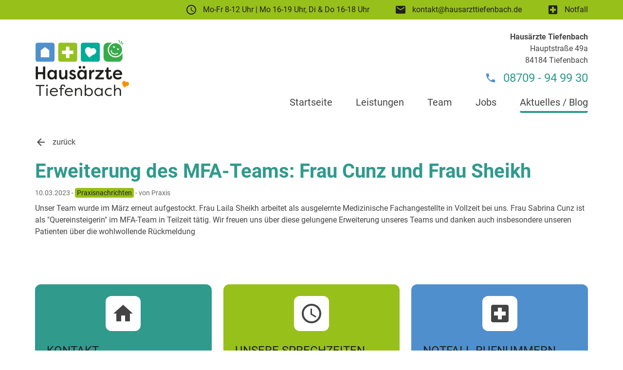

--- FILE ---
content_type: text/html; charset=UTF-8
request_url: https://www.hausaerzte-tiefenbach.de/aktuelles/13008
body_size: 9780
content:
<!DOCTYPE html>
<html lang="de" dir="ltr" itemscope itemtype="http://schema.org/Organization" prefix="og:http://ogp.me/ns#">
<head>
	<title>Aktuelles / Blog &middot; Hausärzte Tiefenbach</title>
	<meta name="description" content="">
	<meta name="keywords" content="">

	<base href="/">

	<meta charset="utf-8">
	<meta name="copyright" content="Hausärzte Tiefenbach">
	<meta name="content-language" content="de">
	<meta name="robots" content="all">
	<meta name="viewport" content="width=device-width, initial-scale=1.0">

	<meta name="google-site-verification" content="">
	<link rel="shortcut icon" type="image/x-icon" href="/favicon/favicon.ico">
	<link rel="apple-touch-icon" sizes="57x57" href="/favicon/apple-touch-icon-57x57.png">
	<link rel="apple-touch-icon" sizes="60x60" href="/favicon/apple-touch-icon-60x60.png">
	<link rel="apple-touch-icon" sizes="72x72" href="/favicon/apple-touch-icon-72x72.png">
	<link rel="apple-touch-icon" sizes="76x76" href="/favicon/apple-touch-icon-76x76.png">
	<link rel="apple-touch-icon" sizes="114x114" href="/favicon/apple-touch-icon-114x114.png">
	<link rel="apple-touch-icon" sizes="120x120" href="/favicon/apple-touch-icon-120x120.png">
	<link rel="apple-touch-icon" sizes="144x144" href="/favicon/apple-touch-icon-144x144.png">
	<link rel="apple-touch-icon" sizes="152x152" href="/favicon/apple-touch-icon-152x152.png">
	<link rel="apple-touch-icon" sizes="180x180" href="/favicon/apple-touch-icon-180x180.png">
	<link rel="icon" type="image/png" sizes="192x192" href="/favicon/android-chrome-192x192.png">
	<link rel="icon" type="image/png" sizes="32x32" href="/favicon/favicon-32x32.png">
	<link rel="icon" type="image/png" sizes="96x96" href="/favicon/favicon-96x96.png">
	<link rel="icon" type="image/png" sizes="16x16" href="/favicon/favicon-16x16.png">
	<link rel="manifest" href="/favicon/site.webmanifest">
	<meta name="msapplication-TileImage" content="/favicon/mstile-144x144.png">
	<meta name="msapplication-TileColor" content="#ffffff">
	<meta name="theme-color" content="#ffffff">

	<meta name="revisit-after" content="1 day">
	<meta name="cache-control" content="max-age=3600">
	<meta property="og:locale" content="de_DE">
	<meta property='og:type' content='website'>
	<meta property='og:url' content='https://www.hausaerzte-tiefenbach.de/aktuelles/13008'>
	<meta property='og:title' content='Aktuelles / Blog &middot; Hausärzte Tiefenbach'>
	<meta property='og:description' content=''>
	<meta property="og:image" content="https://www.hausaerzte-tiefenbach.de/img/logo/logo.png">

	<link rel="stylesheet" type="text/css" href="/css/website/main.css?r=45433">
	<link rel="stylesheet" type="text/css" href="/css/pages/aktuelles.css?r=45433">
	<script>if(top!=self) top.location = self.location;</script>
		<script defer type="text/javascript" src="/js/external/jquery.js" id="jQueryScript"></script>
	<script defer type="text/javascript" src="/js/external/mhLightbox.js"></script>
	<script defer type="text/javascript" src="/js/external/flatpickr.js?r=45433"></script>	<script defer type="text/javascript" src="/js/external/flatpickr_de.js?r=45433"></script>	<script defer type="text/javascript" src="/js/website/scripts.js?r=?r=45433"></script>
	<script defer type="text/javascript" src="/js/pages/aktuelles.js?r=45433" id="pageScript"></script>
	</head>
<body>

	<div id="progressBar"></div>

	<header>
		<div class="inner-small">
			<div class="header-item">
				<a href="#oeffnungszeiten">
					<i class="material-icons inline">schedule</i>
					Mo-Fr 8-12 Uhr | Mo 16-19 Uhr, Di & Do 16-18 Uhr
				</a>
			</div>
			<div class="header-item">
				<a href="mailto:kontakt@hausarzttiefenbach.de">
					<i class="material-icons inline">email</i>
					kontakt@hausarzttiefenbach.de
				</a>
			</div>
			<div class="header-item">
				<a href="#notfall">
					<i class="material-icons inline">local_hospital</i>
					Notfall
				</a>
			</div>
		</div>
	</header>

	<main>
		<div id="subheader">
			<div class="inner-small">
				<div id="logoContact">
					<div id="logo">
						<a href="./">
							<picture>
								<source srcset="/img/logo/logo.png" media="(prefers-color-scheme: dark)">
								<img src="/img/logo/logo.png" alt="Das Logo, bestehend aus den vier Säulen (Icons) und dem Schriftzug Hausärzte Tiefenbach.">
							</picture>
						</a>
					</div>
					<div id="contact" class="text-right">
						<address>
							<strong>Hausärzte Tiefenbach</strong><br>
							Hauptstraße 49a<br>
							84184 Tiefenbach
						</address>
						<a href="tel:08709949930" id="phone-number"><i class="material-icons inline">phone</i> 08709 - 94 99 30</a>
					</div>
				</div>
				<nav>
					<ul>
						<li>
							<a href="./">Startseite</a>
						</li>
						<li>
							<a href="./leistungen">Leistungen</a>
						</li>
						<li>
							<a href="./team">Team</a>
						</li>
						<li>
							<a href="./jobs">Jobs</a>
						</li>
						<li class="active">
							<a href="./aktuelles">Aktuelles / Blog</a>
						</li>
					</ul>
				</nav>
			</div>
		</div>
		
		<article>
			<section id="aktuelles">
	<div class="inner-small">
									
																																																																																																																																																																																																		<a href="./aktuelles"><i class="material-icons inline">arrow_back</i> zurück</a>
			<br><br>
			<div class="aktuelles">
										<div class="aktuelles-text">
							<h1>Erweiterung des MFA-Teams: Frau Cunz und Frau Sheikh</h1>
							<div class="aktuelles-ts">10.03.2023 - <span class='kategorie'>Praxisnachrichten</span> - von Praxis</div>

							<p>Unser Team wurde im März erneut aufgestockt. Frau Laila Sheikh arbeitet als ausgelernte Medizinische Fachangestellte in Vollzeit bei uns. Frau Sabrina Cunz ist als "Quereinsteigerin" im MFA-Team in Teilzeit tätig. Wir freuen uns über diese gelungene Erweiterung unseres Teams und danken auch insbesondere unseren Patienten über die wohlwollende Rückmeldung</p>						</div>
							</div>
																																													</div>
</section>
<section id="subfooter">
	<div class="inner-small">
		<div class="grid" cols="4-4-4">
			<div class="subfooter-item bg-teal" id="oeffnungszeiten">
				<div class="subfooter-icon"><i class="material-icons single inline">home</i></div>
				<div class="subfooter-text">
					<h3>Kontakt</h3>
					<p><strong>Hausärzte Tiefenbach</strong></p>
					<p>Hauptstraße 49a<br>
					84184 Tiefenbach</p>
					<div class="subfooter-text-grid stg-75-1">
						<div>Telefon:</div>
						<div><a href="tel:+498709949930">+49 (0) 8709 / 94 99 30</a></div>

						<div>Fax:</div>
						<div>+49 (0) 8709 / 94 99 330</div>

						<div>E-Mail:</div>
						<div><a href="mailto:kontakt@hausarzttiefenbach.de">kontakt@hausarzttiefenbach.de</a></div>
					</div>
					<br>
					<div class="grid grid-center social-link-container" cols="6-6">
						<div>
							<a class='social-link no-highlight' href="https://www.facebook.com/HATiefenbach" target="_blank" rel="noopener noreferrer">
								<img src="/img/icon/social/facebook.svg" alt="Logo von Facebook" title="Besuchen Sie unsere Facebook Seite">
							</a>
						</div>
						<div>
							<a class='social-link no-highlight' href="https://www.instagram.com/hausaerztetiefenbach/" target="_blank" rel="noopener noreferrer">
								<img src="/img/icon/social/instagram.svg" alt="Logo von Instagram" title="Besuchen Sie unsere Instagram Seite">
							</a>
						</div>
					</div>
					<br>
					<div class="text-center">
						<a href="https://clickdoc.de/cd-de/institution/Tiefenbach/Haus%C3%A4rzte-Tiefenbach/834b0707-4e08-4cec-8583-8ae1f1e7b2ad" target="_blank" class="no-highlight">
							<img src="/img/content/click-doc-termin-buchen.png" alt="Termin buchen" width="150" height="150" style="display:inline">
						</a>
					</div>
				</div>
			</div>
			<div class="subfooter-item bg-green">
				<div class="subfooter-icon"><i class="material-icons single inline">schedule</i></div>
				<div class="subfooter-text">
					<h3>Unsere Sprechzeiten</h3>
					<p><strong>Montag</strong><br>
					08:00 bis 12:00 Uhr | 16:00 bis 19:00 Uhr</p>
					<p><strong>Dienstag</strong><br>
					08:00 bis 12:00 Uhr | 16:00 bis 18:00 Uhr</p>
					<p><strong>Mittwoch</strong><br>
					08:00 bis 12:00 Uhr</p>
					<p><strong>Donnerstag</strong><br>
					08:00 bis 12:00 Uhr | 16:00 bis 18:00 Uhr</p>
					<p><strong>Freitag</strong><br>
					08:00 bis 12:00 Uhr</p>
					<hr>
					<p><i>Weitere Termine sind nach Vereinbarung möglich.</i></p>
				</div>
			</div>
			<div class="subfooter-item bg-blue" id="notfall">
				<div class="subfooter-icon"><i class="material-icons single inline">local_hospital</i></div>
				<div class="subfooter-text">
					<h3>Notfall-Rufnummern</h3>
					<div class="subfooter-text-grid stg-1-100">
						<div>Rettungsdienst, Notarzt</div>
						<div>112</div>

						<div>Feuerwehr</div>
						<div>112</div>

						<div>Polizei</div>
						<div>110</div>

						<div>Ärztl. Bereitschaftsdienst</div>
						<div>116 117</div>

						<div>Giftnotruf</div>
						<div>089 / 192 40</div>

						<div>Apotheken-Notdienst</div>
						<div><a href="https://www.aponet.de/apotheke/notdienstsuche" target="_blank">Webseite</a></div>
					</div>
				</div>
			</div>
		</div>
	</div>
</section>		</article>
		<footer>
			<div class="inner-small text-right">
				<a href="./impressum">Impressum</a>&emsp;|&emsp;<a href="./datenschutz">Datenschutz</a>
			</div>
		</footer>
	</main>

			
	<div id="scrollTop" class="shadow2 shadow2-hover">
		<i class="material-icons inline single">keyboard_arrow_up</i>
	</div>
		
</body>
</html>

--- FILE ---
content_type: text/css
request_url: https://www.hausaerzte-tiefenbach.de/css/website/main.css?r=45433
body_size: 7615
content:
@charset "utf-8";@import '../external/mhLightbox.css';@import '../external/mhCookie.css';@import '../external/flatpickr.css';@font-face{font-family:'Roboto';font-style:normal;font-weight:300;src:url('/fonts/roboto/roboto-v20-latin-300.eot');src:local(''),url('/fonts/roboto/roboto-v20-latin-300.eot?#iefix') format('embedded-opentype'),url('/fonts/roboto/roboto-v20-latin-300.woff2') format('woff2'),url('/fonts/roboto/roboto-v20-latin-300.woff') format('woff'),url('/fonts/roboto/roboto-v20-latin-300.ttf') format('truetype'),url('/fonts/roboto/roboto-v20-latin-300.svg#Roboto') format('svg')}@font-face{font-family:'Roboto';font-style:italic;font-weight:300;src:url('/fonts/roboto/roboto-v20-latin-300italic.eot');src:local(''),url('/fonts/roboto/roboto-v20-latin-300italic.eot?#iefix') format('embedded-opentype'),url('/fonts/roboto/roboto-v20-latin-300italic.woff2') format('woff2'),url('/fonts/roboto/roboto-v20-latin-300italic.woff') format('woff'),url('/fonts/roboto/roboto-v20-latin-300italic.ttf') format('truetype'),url('/fonts/roboto/roboto-v20-latin-300italic.svg#Roboto') format('svg')}@font-face{font-family:'Roboto';font-style:normal;font-weight:400;src:url('/fonts/roboto/roboto-v20-latin-regular.eot');src:local(''),url('/fonts/roboto/roboto-v20-latin-regular.eot?#iefix') format('embedded-opentype'),url('/fonts/roboto/roboto-v20-latin-regular.woff2') format('woff2'),url('/fonts/roboto/roboto-v20-latin-regular.woff') format('woff'),url('/fonts/roboto/roboto-v20-latin-regular.ttf') format('truetype'),url('/fonts/roboto/roboto-v20-latin-regular.svg#Roboto') format('svg')}@font-face{font-family:'Roboto';font-style:italic;font-weight:400;src:url('/fonts/roboto/roboto-v20-latin-italic.eot');src:local(''),url('/fonts/roboto/roboto-v20-latin-italic.eot?#iefix') format('embedded-opentype'),url('/fonts/roboto/roboto-v20-latin-italic.woff2') format('woff2'),url('/fonts/roboto/roboto-v20-latin-italic.woff') format('woff'),url('/fonts/roboto/roboto-v20-latin-italic.ttf') format('truetype'),url('/fonts/roboto/roboto-v20-latin-italic.svg#Roboto') format('svg')}@font-face{font-family:'Roboto';font-style:normal;font-weight:700;src:url('/fonts/roboto/roboto-v20-latin-700.eot');src:local(''),url('/fonts/roboto/roboto-v20-latin-700.eot?#iefix') format('embedded-opentype'),url('/fonts/roboto/roboto-v20-latin-700.woff2') format('woff2'),url('/fonts/roboto/roboto-v20-latin-700.woff') format('woff'),url('/fonts/roboto/roboto-v20-latin-700.ttf') format('truetype'),url('/fonts/roboto/roboto-v20-latin-700.svg#Roboto') format('svg')}@font-face{font-family:'Roboto';font-style:italic;font-weight:700;src:url('/fonts/roboto/roboto-v20-latin-700italic.eot');src:local(''),url('/fonts/roboto/roboto-v20-latin-700italic.eot?#iefix') format('embedded-opentype'),url('/fonts/roboto/roboto-v20-latin-700italic.woff2') format('woff2'),url('/fonts/roboto/roboto-v20-latin-700italic.woff') format('woff'),url('/fonts/roboto/roboto-v20-latin-700italic.ttf') format('truetype'),url('/fonts/roboto/roboto-v20-latin-700italic.svg#Roboto') format('svg')}@font-face{font-family:'Material Icons';font-style:normal;font-weight:400;font-display:auto;src:url('/fonts/material-icons/MaterialIcons-Regular.woff2') format('woff2')}@font-face{font-family:'Material Icons Outlined';font-style:normal;font-weight:400;font-display:auto;src:url('/fonts/material-icons/MaterialIcons-Outlined.woff2') format('woff2')}@font-face{font-family:'Material Icons Round';font-style:normal;font-weight:400;font-display:auto;src:url('/fonts/material-icons/MaterialIcons-Round.woff2') format('woff2')}@font-face{font-family:'Material Icons Sharp';font-style:normal;font-weight:400;font-display:auto;src:url('/fonts/material-icons/MaterialIcons-Sharp.woff2') format('woff2')}@font-face{font-family:'Material Icons Two Tone';font-style:normal;font-weight:400;font-display:auto;src:url('/fonts/material-icons/MaterialIcons-TwoTone.woff2') format('woff2')}.grid{display:grid;grid-gap:24px;grid-template-columns:repeat(12, 1fr)}.grid.grid-center div{-ms-align-self:center;align-self:center}.grid[cols="12"]{grid-template-columns:repeat(1, 1fr)}.grid[cols="6-6"]{grid-template-columns:repeat(1, 1fr)}.grid[cols="4-4-4"]{grid-template-columns:repeat(1, 1fr)}.grid[cols="3-3-3-3"]{grid-template-columns:repeat(1, 1fr)}.grid[cols="2-2-2-2-2-2"]{grid-template-columns:repeat(1, 1fr)}.grid[cols="1-1-1-1-1-1-1-1-1-1-1-1"]{grid-template-columns:repeat(1, 1fr)}.grid[cols="10-2"],.grid[cols="2-10"],.grid[cols="9-3"],.grid[cols="3-9"],.grid[cols="8-4"],.grid[cols="4-8"],.grid[cols="7-5"],.grid[cols="5-7"]{grid-gap:24px 0}.grid[cols="10-2"]>div:nth-child(1),.grid[cols="2-10"]>div:nth-child(2){grid-column:span 12}.grid[cols="10-2"]>div:nth-child(2),.grid[cols="2-10"]>div:nth-child(1){grid-column:span 12}.grid[cols="9-3"]>div:nth-child(1),.grid[cols="3-9"]>div:nth-child(2){grid-column:span 12}.grid[cols="9-3"]>div:nth-child(2),.grid[cols="3-9"]>div:nth-child(1){grid-column:span 12}.grid[cols="8-4"]>div:nth-child(1),.grid[cols="4-8"]>div:nth-child(2){grid-column:span 12}.grid[cols="8-4"]>div:nth-child(2),.grid[cols="4-8"]>div:nth-child(1){grid-column:span 12}.grid[cols="7-5"]>div:nth-child(1),.grid[cols="5-7"]>div:nth-child(2){grid-column:span 12}.grid[cols="7-5"]>div:nth-child(2),.grid[cols="5-7"]>div:nth-child(1){grid-column:span 12}@media (min-width: 600px){.grid[cols="4-4-4"]{grid-template-columns:repeat(2, 1fr)}.grid[cols="3-3-3-3"]{grid-template-columns:repeat(2, 1fr)}.grid[cols="2-2-2-2-2-2"]{grid-template-columns:repeat(2, 1fr)}.grid[cols="1-1-1-1-1-1-1-1-1-1-1-1"]{grid-template-columns:repeat(2, 1fr)}.grid[cols="10-2"],.grid[cols="2-10"],.grid[cols="9-3"],.grid[cols="3-9"],.grid[cols="8-4"],.grid[cols="4-8"],.grid[cols="7-5"],.grid[cols="5-7"]{grid-gap:24px}.grid[cols="10-2"]>div:nth-child(1),.grid[cols="2-10"]>div:nth-child(2){grid-column:span 6}.grid[cols="10-2"]>div:nth-child(2),.grid[cols="2-10"]>div:nth-child(1){grid-column:span 6}.grid[cols="9-3"]>div:nth-child(1),.grid[cols="3-9"]>div:nth-child(2){grid-column:span 6}.grid[cols="9-3"]>div:nth-child(2),.grid[cols="3-9"]>div:nth-child(1){grid-column:span 6}.grid[cols="8-4"]>div:nth-child(1),.grid[cols="4-8"]>div:nth-child(2){grid-column:span 6}.grid[cols="8-4"]>div:nth-child(2),.grid[cols="4-8"]>div:nth-child(1){grid-column:span 6}.grid[cols="7-5"]>div:nth-child(1),.grid[cols="5-7"]>div:nth-child(2){grid-column:span 6}.grid[cols="7-5"]>div:nth-child(2),.grid[cols="5-7"]>div:nth-child(1){grid-column:span 6}}@media (min-width: 900px){.grid[cols="6-6"]{grid-template-columns:repeat(2, 1fr)}.grid[cols="4-4-4"]{grid-template-columns:repeat(3, 1fr)}.grid[cols="3-3-3-3"]{grid-template-columns:repeat(4, 1fr)}.grid[cols="2-2-2-2-2-2"]{grid-template-columns:repeat(3, 1fr)}.grid[cols="1-1-1-1-1-1-1-1-1-1-1-1"]{grid-template-columns:repeat(3, 1fr)}.grid[cols="10-2"]>div:nth-child(1),.grid[cols="2-10"]>div:nth-child(2){grid-column:span 10}.grid[cols="10-2"]>div:nth-child(2),.grid[cols="2-10"]>div:nth-child(1){grid-column:span 2}.grid[cols="9-3"]>div:nth-child(1),.grid[cols="3-9"]>div:nth-child(2){grid-column:span 9}.grid[cols="9-3"]>div:nth-child(2),.grid[cols="3-9"]>div:nth-child(1){grid-column:span 3}.grid[cols="8-4"]>div:nth-child(1),.grid[cols="4-8"]>div:nth-child(2){grid-column:span 8}.grid[cols="8-4"]>div:nth-child(2),.grid[cols="4-8"]>div:nth-child(1){grid-column:span 4}.grid[cols="7-5"]>div:nth-child(1),.grid[cols="5-7"]>div:nth-child(2){grid-column:span 7}.grid[cols="7-5"]>div:nth-child(2),.grid[cols="5-7"]>div:nth-child(1){grid-column:span 5}}@media (min-width: 1280px){.grid[cols="2-2-2-2-2-2"]{grid-template-columns:repeat(6, 1fr)}.grid[cols="1-1-1-1-1-1-1-1-1-1-1-1"]{grid-template-columns:repeat(6, 1fr)}}@media (min-width: 1800px){.grid[cols="1-1-1-1-1-1-1-1-1-1-1-1"]{grid-template-columns:repeat(12, 1fr)}}*{margin:0;padding:0;outline:none;resize:none;box-sizing:border-box;font-family:'Roboto',arial,sans-serif}html{width:100%;height:100%;font-size:100%;scroll-behavior:smooth}body{margin:auto;max-width:2560px;font-size:1rem;line-height:1.5rem;background-color:#fff;color:#444}body.darkmode{background-color:#292929;color:#ddd}main,nav,section,header,footer,aside{display:block}section{margin:12px 0}h1,h2,h3,h4{margin:24px 0 12px 0;color:#309A8C}h1:first-child,h2:first-child,h3:first-child,h4:first-child{margin-top:0}h1{font-size:2.5rem;line-height:3rem;font-weight:bold}h2{font-size:2rem;line-height:2.5rem;font-weight:bold}h3{font-size:1.5rem;line-height:2rem;font-weight:bold}h4{font-size:1rem;line-height:1.25rem;font-weight:bold}blockquote{margin:12px 0;padding:12px;background-color:#ddd}blockquote::before{content:'format_quote';margin-right:12px;float:left;font-family:'Material Icons';font-weight:normal;font-style:normal;font-size:24px;line-height:1;text-transform:none;letter-spacing:normal;word-wrap:normal;white-space:nowrap;direction:ltr;-webkit-font-smoothing:antialiased;text-rendering:optimizeLegibility;-moz-osx-font-smoothing:grayscale;font-feature-settings:'liga'}blockquote *{float:right;width:calc(100% - 36px)}blockquote::after{content:'';display:block;height:0;clear:both}p{margin:12px 0}p:first-child{margin-top:0}p:last-child{margin-bottom:0}p::after{content:'';display:block;height:0;clear:both}p a:not(.no-highlight){padding:2px 4px;color:#212121;background-color:#4F8FCD;border-radius:4px}a{text-decoration:none;color:#444}a:not(.no-highlight)[target='_blank']::before{content:'launch';margin-right:4px;font-family:'Material Icons';font-weight:normal;font-style:normal;font-size:1rem;vertical-align:top;text-transform:none;letter-spacing:normal;word-wrap:normal;white-space:nowrap;direction:ltr;-webkit-font-smoothing:antialiased;text-rendering:optimizeLegibility;-moz-osx-font-smoothing:grayscale;font-feature-settings:'liga'}a[href$='.pdf']::before{content:'picture_as_pdf' !important;margin-right:4px;font-family:'Material Icons';font-weight:normal;font-style:normal;font-size:1rem;vertical-align:top;text-transform:none;letter-spacing:normal;word-wrap:normal;white-space:nowrap;direction:ltr;-webkit-font-smoothing:antialiased;text-rendering:optimizeLegibility;-moz-osx-font-smoothing:grayscale;font-feature-settings:'liga';color:#a00}a img{display:block}ul,ol{margin:12px 0;padding-left:24px}ul:first-child,ol:first-child{margin-top:0}ul:last-child,ol:last-child{margin-bottom:0}ul ul,ol ul,ul ol,ol ol{margin:0}ul li,ol li{margin-bottom:4px}img{max-width:100%;height:auto}img[align='left']{margin-right:12px}img[align='right']{margin-left:12px}hr{margin:24px 0;height:1px;border:none;color:#444;background-color:#444}table{width:100%}table th{padding:12px;text-align:left}table td{padding:12px;word-break:break-all}form::after{content:'';display:block;height:0;clear:both}form label{display:block;margin-bottom:24px}form label input,form label textarea,form label select{padding:8px 12px;width:100%;border:1px solid #444;background-color:#fff;border-radius:4px}form label textarea{resize:vertical;min-height:72px}form label input[type='radio'],form label input[type='checkbox']{width:auto}form label [size]{width:auto}form label [required]{border-right:5px solid #444}form label [disabled]{background-color:#efefef}form hr{margin-bottom:16px;height:0;background-color:transparent;border-top:1px dashed #444}.inner{margin:auto;padding-left:24px;padding-right:24px;max-width:1280px}.inner-small{margin:auto;padding-left:24px;padding-right:24px;max-width:calc(1280px - 96px)}@media (min-width: 900px){.inner{padding-left:0;padding-right:0}}.popup{display:none;position:fixed;top:0;left:0;width:100%;height:100%;background-color:rgba(200,200,200,0.65);z-index:99}.darkmode .popup{background-color:rgba(50,50,50,0.65)}.popup.error{animation:wiggle .3s ease}.popup .popupBox{position:relative;top:50%;transform:translateY(-50%);margin:auto;padding:24px;width:calc(100% - 48px);max-width:800px;min-height:60px;max-height:calc(100% - 64px);background-color:#fff;border-radius:4px}.popup .popupBox.scroll{padding:0}.popup .popupBox .popupBoxClose{position:absolute;top:-16px;right:-16px;transform:translte(-50%, -50%);padding:4px;width:32px;height:32px;background-color:#fff;border-radius:50%;cursor:pointer;z-index:100}.darkmode .popup .popupBox .popupBoxClose{background-color:#191919}.popup .popupBox .popupBoxScroll{padding:24px;max-height:calc(100vh - 64px);overflow:auto;background:linear-gradient(#ffffff 33%, rgba(255,255,255,0)),linear-gradient(rgba(255,255,255,0), #ffffff 66%) 0 100%,radial-gradient(farthest-side at 50% 0, rgba(68,68,68,0.5), rgba(0,0,0,0)),radial-gradient(farthest-side at 50% 100%, rgba(68,68,68,0.5), rgba(0,0,0,0)) 0 100%;background-color:#ffffff;background-repeat:no-repeat;background-attachment:local, local, local, scroll;background-size:100% 32px, 100% 32px, 100% 12px, 100% 12px;border-radius:4px;border:4px solid #ffffff;border-top-color:#97C01A;border-right-color:#4F8FCD;border-bottom-color:#309A8C;border-left-color:#37ab49}.darkmode .popup .popupBox .popupBoxScroll{background:linear-gradient(#292929 33%, rgba(255,255,255,0)),linear-gradient(rgba(255,255,255,0), #292929 66%) 0 100%,radial-gradient(farthest-side at 50% 0, rgba(68,68,68,0.5), rgba(0,0,0,0)),radial-gradient(farthest-side at 50% 100%, rgba(68,68,68,0.5), rgba(0,0,0,0)) 0 100%;background-color:#292929}.popup .popupBox input[type="text"],.popup .popupBox select,.popup .popupBox textarea{background-color:transparent}@keyframes wiggle{0%{transform:rotateZ(2deg)}50%{transform:rotateZ(-2deg)}100%{transform:rotateZ(2deg)}}.table{overflow-y:hidden;overflow-x:auto}.table .table-row::after{content:"";display:block;height:0;clear:both}.table .table-row .table-cell{float:left;padding:8px 12px;width:100%;min-width:150px}.table .table-row .table-cell label{margin:0}.table .table-row .table-cell .btn{margin-top:2px;vertical-align:unset;font-size:1rem}.table .table-row .table-head{font-weight:bold}.table .table-row[cols="2"]{min-width:calc(150px * 2)}.table .table-row[cols="2"] .table-cell{width:calc(100% / 2)}.table .table-row[cols="3"]{min-width:calc(150px * 3)}.table .table-row[cols="3"] .table-cell{width:calc(100% / 3)}.table .table-row[cols="4"]{min-width:calc(150px * 4)}.table .table-row[cols="4"] .table-cell{width:calc(100% / 4)}.table .table-row[cols="5"]{min-width:calc(150px * 5)}.table .table-row[cols="5"] .table-cell{width:calc(100% / 5)}.table .table-row[cols="6"]{min-width:calc(150px * 6)}.table .table-row[cols="6"] .table-cell{width:calc(100% / 6)}.table .table-row[cols="7"]{min-width:calc(150px * 7)}.table .table-row[cols="7"] .table-cell{width:calc(100% / 7)}.table .table-row[cols="8"]{min-width:calc(150px * 8)}.table .table-row[cols="8"] .table-cell{width:calc(100% / 8)}.table .table-row[cols="9"]{min-width:calc(150px * 9)}.table .table-row[cols="9"] .table-cell{width:calc(100% / 9)}.table .table-row[cols="10"]{min-width:calc(150px * 10)}.table .table-row[cols="10"] .table-cell{width:calc(100% / 10)}.error{display:block;margin-bottom:12px;padding:12px;width:100%;color:#a00}.error a{color:#000;text-decoration:none;font-weight:bold}.error-bg{display:block;margin-bottom:12px;padding:12px;width:100%;color:#fff;background-color:#a00;border-radius:4px}.error-bg a{color:#000;text-decoration:none;font-weight:bold}.error-bg i.material-icons,.error-bg span{vertical-align:middle}.success{display:block;margin-bottom:12px;padding:12px;width:100%;color:#080}.success a{color:#000;text-decoration:none;font-weight:bold}.success-bg{display:block;margin-bottom:12px;padding:12px;width:100%;color:#fff;background-color:#080;border-radius:4px}.success-bg a{color:#000;text-decoration:none;font-weight:bold}.success-bg i.material-icons,.success-bg span{vertical-align:middle}.info{display:block;margin-bottom:12px;padding:12px;width:100%;color:#fff}.info a{color:#000;text-decoration:none;font-weight:bold}.info-bg{display:block;margin-bottom:12px;padding:12px;width:100%;color:#fff;background-color:#4F8FCD;border-radius:4px}.info-bg a{color:#000;text-decoration:none;font-weight:bold}.info-bg i.material-icons,.info-bg span{vertical-align:middle}.shadow{box-shadow:0 1px 3px rgba(0,0,0,0.12),0 1px 2px rgba(0,0,0,0.24)}.shadow-hover:hover{box-shadow:0 3px 6px rgba(0,0,0,0.16),0 3px 6px rgba(0,0,0,0.23);transition:box-shadow .25s ease-in-out}.shadow2{box-shadow:0 3px 6px rgba(0,0,0,0.16),0 3px 6px rgba(0,0,0,0.23)}.shadow2-hover:hover{box-shadow:0 10px 20px rgba(0,0,0,0.19),0 6px 6px rgba(0,0,0,0.23);transition:box-shadow .25s ease-in-out}.divider{margin:auto;padding-left:24px;padding-right:24px;max-width:1280px;margin:24px auto;padding:0;height:2px;background-color:#97C01A}.btns{align-items:center}.btn{display:inline-block;padding:0 12px;height:32px;line-height:32px;vertical-align:middle;text-align:center;text-decoration:none;letter-spacing:.5px;border:none;border-radius:4px;color:#212121;cursor:pointer;background-color:#4F8FCD;appearance:none;-webkit-tap-highlight-color:transparent;transition:background-color .2s ease-out}.btn.btn-big{display:block;padding:12px 24px;height:auto;text-transform:uppercase;font-size:1.25rem;line-height:1.5rem}.btn.transparent{background-color:transparent}.btn.red{background-color:#a00}.btn.auto{padding:0;height:auto;line-height:unset}.btn.right{float:right;margin:0}.btn.positionLeft{position:absolute;top:4px;left:4px;padding:0}.btn.positionRight{position:absolute;top:4px;right:4px;padding:0}.text-left{text-align:left}.text-center{text-align:center}.text-right{text-align:right}.text-justify{text-align:justify}.color-red{color:#8a1002}.material-icons{font-family:'Material Icons';font-weight:normal;font-style:normal;font-size:1.5rem;text-transform:none;letter-spacing:normal;word-wrap:normal;white-space:nowrap;direction:ltr;-webkit-font-smoothing:antialiased;text-rendering:optimizeLegibility;-moz-osx-font-smoothing:grayscale;font-feature-settings:'liga';float:left;margin-right:8px;transition:all .25s ease-in-out}.material-icons.outlined{font-family:'Material Icons Outlined'}.material-icons.round{font-family:'Material Icons Round'}.material-icons.sharp{font-family:'Material Icons Sharp'}.material-icons.two-tone{font-family:'Material Icons Two Tone'}.material-icons.right{float:right;margin-left:8px;margin-right:unset}.material-icons.inline{float:none;display:inline-block;vertical-align:bottom}.material-icons.single{margin-right:0}.material-icons.dark{color:#444}.material-icons.red{color:#a00}.material-icons.green{color:#080}.material-icons.s16{font-size:1rem}.material-icons.s32{font-size:2rem}.material-icons.s48{font-size:3rem}.material-icons.s64{font-size:4rem}.slider{margin-top:12px;padding:0;width:100%;border-radius:12px;overflow:hidden}.slider img{display:block}.social-link-container{align-items:center;justify-items:center}.social-link-container>div{display:inline}.social-link img{width:48px;height:48px}#progressBar{position:fixed;top:0;left:0;width:0;height:4px;background-color:#444;z-index:9999}#scrollTop{display:none;position:fixed;bottom:96px;right:24px;padding:8px;border-radius:50%;background-color:#fff;color:#444;cursor:pointer}.darkmode #scrollTop{background-color:#97C01A}header{height:40px;line-height:40px;background-color:#97C01A;color:#212121;overflow:hidden;text-align:right}header::after{content:"";display:block;height:0;clear:both}header a{color:#212121}header .header-item{display:inline-block;margin-left:48px}header .header-item:first-child{margin-left:0}header .header-item a{font-size:0}header .header-item a .material-icons{vertical-align:inherit}@media (min-width: 900px){header .header-item a{font-size:1rem}header .header-item a .material-icons{vertical-align:bottom}}main #subheader .inner-small::after{content:"";display:block;height:0;clear:both}main #subheader .inner-small #logoContact::after{content:"";display:block;height:0;clear:both}main #subheader .inner-small #logoContact #logo{padding:24px 0 12px 0;font-size:0;line-height:0;text-align:center}@media (min-width:480px){main #subheader .inner-small #logoContact #logo{padding:40px 0 24px 0;float:left}}main #subheader .inner-small #logoContact #logo a{display:block}main #subheader .inner-small #logoContact #logo a img{display:inline;max-height:120px}@media (min-width:480px){main #subheader .inner-small #logoContact #contact{float:right;padding-top:24px}}main #subheader .inner-small #logoContact #contact address{display:none;font-style:normal}@media (min-width:480px){main #subheader .inner-small #logoContact #contact address{display:block}}main #subheader .inner-small #logoContact #contact #phone-number{margin-top:12px;display:block;color:#309A8C;font-size:1.5rem;line-height:1.5rem;text-align:center}main #subheader .inner-small #logoContact #contact #phone-number .material-icons{color:#4F8FCD}.darkmode main #subheader .inner-small #logoContact #contact #phone-number .material-icons{color:#97C01A}main #subheader .inner-small nav{margin:24px auto 0 auto;width:fit-content}@media (min-width: 900px){main #subheader .inner-small nav{float:right;margin-top:-32px}}main #subheader .inner-small nav ul{margin:0;padding:0;list-style-type:none;font-size:0;line-height:0}main #subheader .inner-small nav ul li{display:block;margin:0 24px;font-size:1rem}@media (min-width:640px){main #subheader .inner-small nav ul li{display:inline-block}}main #subheader .inner-small nav ul li:last-child{margin-right:0}main #subheader .inner-small nav ul li a{display:block;padding:8px 12px;font-size:1.25rem;line-height:1.25rem;border-bottom:4px solid transparent;border-radius:4px}@media (min-width:640px){main #subheader .inner-small nav ul li a{padding:8px 0}}main #subheader .inner-small nav ul li a:hover{border-bottom-color:#309A8C}.darkmode main #subheader .inner-small nav ul li a{color:#ddd}main #subheader .inner-small nav ul li.active a{border-bottom-color:#309A8C}main article section{position:relative;margin:0;padding:48px 0}main article section h2 a{color:#309A8C !important}main footer{padding:12px 0;background-color:#4F8FCD;color:#212121}main footer a{color:#212121}@media print{body{font-size:.75rem;line-height:1.25rem}h1{font-size:2.5rem;line-height:3rem}h2{font-size:2rem;line-height:2.5rem}h3{font-size:1.5rem;line-height:2rem}h4{font-size:1.125rem;line-height:1.5rem}}.flatpickrClear::before{content:'zurücksetzen'}.flatpickrClear{padding:4px 8px;background-color:#fff;cursor:pointer}.flatpickrClear:hover{background-color:#efefef}.flatpickr-calendar{border-radius:4px;background:transparent !important;box-shadow:0 3px 13px rgba(0,0,0,0.08) !important}.flatpickr-calendar.hasTime .flatpickr-innerContainer{border-bottom:0 !important}.flatpickr-calendar.arrowTop::before{border-bottom-color:rgba(72,72,72,0.2) !important}.flatpickr-calendar.arrowTop::after{border-bottom-color:#4F8FCD !important}.flatpickr-calendar.arrowBottom::before{border-top-color:rgba(72,72,72,0.2) !important}.flatpickr-calendar.arrowBottom::after{border-top-color:#4F8FCD !important}.flatpickr-months .flatpickr-month{background:#4F8FCD !important;color:#fff !important;fill:#fff !important;border-radius:4px 4px 0 0}.flatpickr-months .flatpickr-prev-month,.flatpickr-months .flatpickr-next-month{color:#fff !important;fill:#fff !important}.flatpickr-months .flatpickr-prev-month:hover,.flatpickr-months .flatpickr-next-month:hover{color:#bbb !important}.numInputWrapper span{border:1px solid rgba(72,72,72,0.15) !important}.numInputWrapper span.arrowUp::after{border-left:4px solid transparent !important;border-right:4px solid transparent !important;border-bottom:4px solid rgba(72,72,72,0.6) !important}.numInputWrapper span.arrowDown::after{border-left:4px solid transparent !important;border-right:4px solid transparent !important;border-top:4px solid rgba(72,72,72,0.6) !important}.numInputWrapper span svg path{fill:rgba(255,255,255,0.5) !important}.flatpickr-current-month .numInputWrapper span.arrowUp::after{border-bottom-color:#fff !important}.flatpickr-current-month .numInputWrapper span.arrowDown::after{border-top-color:#fff !important}.flatpickr-current-month input.cur-year[disabled],.flatpickr-current-month input.cur-year[disabled]:hover{color:rgba(255,255,255,0.5) !important}.flatpickr-current-month .flatpickr-monthDropdown-months{background:#4F8FCD !important}.flatpickr-current-month .flatpickr-monthDropdown-months .flatpickr-monthDropdown-month{background-color:#4F8FCD !important}.flatpickr-weekdays{background:#4F8FCD !important}span.flatpickr-weekday{background:#4F8FCD !important;color:#4F8FCD !important}.flatpickr-days{border-left:1px solid transparent !important;border-right:1px solid transparent !important}.dayContainer+.dayContainer{box-shadow:-1px 0 0 rgba(72,72,72,0.2) !important}.flatpickr-day{color:#484848 !important;border-radius:50%}.flatpickr-day.inRange,.flatpickr-day.prevMonthDay.inRange,.flatpickr-day.nextMonthDay.inRange,.flatpickr-day.today.inRange,.flatpickr-day.prevMonthDay.today.inRange,.flatpickr-day.nextMonthDay.today.inRange,.flatpickr-day:hover,.flatpickr-day.prevMonthDay:hover,.flatpickr-day.nextMonthDay:hover,.flatpickr-day:focus,.flatpickr-day.prevMonthDay:focus,.flatpickr-day.nextMonthDay:focus{background:#efefef !important;border-color:#efefef !important}.flatpickr-day.today{border-color:#bbb !important}.flatpickr-day.today:hover,.flatpickr-day.today:focus{border-color:#bbb !important;background:#bbb !important;color:#fff !important}.flatpickr-day.selected,.flatpickr-day.startRange,.flatpickr-day.endRange,.flatpickr-day.selected.inRange,.flatpickr-day.startRange.inRange,.flatpickr-day.endRange.inRange,.flatpickr-day.selected:focus,.flatpickr-day.startRange:focus,.flatpickr-day.endRange:focus,.flatpickr-day.selected:hover,.flatpickr-day.startRange:hover,.flatpickr-day.endRange:hover,.flatpickr-day.selected.prevMonthDay,.flatpickr-day.startRange.prevMonthDay,.flatpickr-day.endRange.prevMonthDay,.flatpickr-day.selected.nextMonthDay,.flatpickr-day.startRange.nextMonthDay,.flatpickr-day.endRange.nextMonthDay{background:#4F8FCD !important;color:#fff !important;border-color:#4F8FCD !important}.flatpickr-day.selected.startRange+.endRange:not(:nth-child(7n+1)),.flatpickr-day.startRange.startRange+.endRange:not(:nth-child(7n+1)),.flatpickr-day.endRange.startRange+.endRange:not(:nth-child(7n+1)){box-shadow:-8px 0 0 #4F8FCD !important}.flatpickr-day.inRange{box-shadow:-8px 0 0 #efefef,8px 0 0 #efefef !important}.flatpickr-day.flatpickr-disabled,.flatpickr-day.flatpickr-disabled:hover,.flatpickr-day.prevMonthDay,.flatpickr-day.nextMonthDay,.flatpickr-day.notAllowed,.flatpickr-day.notAllowed.prevMonthDay,.flatpickr-day.notAllowed.nextMonthDay{color:rgba(72,72,72,0.3) !important}.flatpickr-day.flatpickr-disabled,.flatpickr-day.flatpickr-disabled:hover{color:rgba(72,72,72,0.1) !important}.flatpickr-day.week.selected{box-shadow:-4px 0 0 #4F8FCD,4px 0 0 #4F8FCD !important}.flatpickr-weekwrapper .flatpickr-weeks{border-left:1px solid rgba(72,72,72,0.2) !important}.flatpickr-weekwrapper span.flatpickr-day,.flatpickr-weekwrapper span.flatpickr-day:hover{color:rgba(72,72,72,0.3) !important}.flatpickr-innerContainer{background:#fff !important;border-bottom:0 !important}.flatpickr-time{background:#fff !important;border-radius:0;border:none !important}.flatpickr-time .numInputWrapper span.arrowUp:after{border-bottom-color:#484848 !important}.flatpickr-time .numInputWrapper span.arrowDown:after{border-top-color:#484848 !important}.flatpickr-time input{color:#484848 !important}.flatpickr-time .flatpickr-time-separator,.flatpickr-time .flatpickr-am-pm{color:#484848 !important}.flatpickr-time input:hover,.flatpickr-time .flatpickr-am-pm:hover,.flatpickr-time input:focus,.flatpickr-time .flatpickr-am-pm:focus{background:#efefef !important}
/*# sourceMappingURL=[data-uri] */

--- FILE ---
content_type: text/css
request_url: https://www.hausaerzte-tiefenbach.de/css/pages/aktuelles.css?r=45433
body_size: 82
content:
@import url('_subfooter.css');

select {
	padding: 8px 12px;
	width: 100%;
	border-radius: 4px;
}
.darkmode select {
	color-scheme: dark;
}
.filter {
	padding: 24px;
	border-radius: 12px;
	background-color: #eee;
}
.darkmode .filter {
	background-color: #191919;
}
.filter h3 {
	color: #1F6158;
}
.darkmode .filter h3 {
	color: #51C8B8;
}
#aktuelles .grid {
	gap: 48px;
}
.aktuelles {
	position: relative;
	height: fit-content;
}
.aktuelles .aktuelles-headline {
	margin-bottom: 4px;
	color: #1F6158;
	font-size: 1.25rem;
	line-height: 1.5rem;
}
.darkmode .aktuelles .aktuelles-headline {
	color: #51C8B8;
}
.aktuelles .aktuelles-ts {
	margin-top: 8px;
	margin-bottom: 12px;
	color: #666;
	font-size: 0.875rem;
	line-height: 1rem;
}
.darkmode .aktuelles .aktuelles-ts {
	color: #bbb;
}
.aktuelles .aktuelles-ts .kategorie {
	padding: 2px 4px;
	border-radius: 4px;
	background-color: #97C01A;
	color: #212121;
}

--- FILE ---
content_type: text/css
request_url: https://www.hausaerzte-tiefenbach.de/css/external/mhLightbox.css
body_size: 5951
content:
/*! mhLightbox v3.7 | (c) Michael Hochstetter | https://gitlab.com/michihochstetter/mhLightbox/raw/master/LICENSE !*/
a[mhlightbox]{position:relative;min-width:32px;min-height:32px;text-decoration:underline;outline:0;cursor:zoom-in;overflow:hidden}a:not([href^=http]):not([href^="#"])[mhlightbox]:after{content:"+";position:absolute;bottom:0;right:0;width:32px;height:32px;line-height:32px;font-size:24px;background-color:#000;background-color:rgba(0,0,0,.5);color:#fff;text-align:center;z-index:1}#mhLightbox_container{display:none;position:fixed;top:0;left:0;width:100%;height:100%;background-color:#000;background-color:rgba(0,0,0,.75);cursor:zoom-out;z-index:90000;box-sizing:border-box;transition:unset!important}#mhLightbox_container *{box-sizing:border-box;font-family:sans-serif}#mhLightbox_wrapper{position:relative;position:absolute;top:50%;left:50%;-webkit-transform:translate(-50%,calc(-50% - 50px));-moz-transform:translate(-50%,calc(-50% - 50px));-o-transform:translate(-50%,calc(-50% - 50px));-ms-transform:translate(-50%,calc(-50% - 50px));transform:translate(-50%,calc(-50% - 50px));display:flex;justify-content:center;align-items:center;min-width:175px;max-width:calc(100% - 16px);min-height:175px;max-height:calc(100% - 16px);background-color:#000;box-shadow:0 3px 6px rgba(0,0,0,.16),0 3px 6px rgba(0,0,0,.23);text-align:center;cursor:default;overflow:hidden;-webkit-transition:width .3s,height .3s;-moz-transition:width .3s,height .3s;-o-transition:width .3s,height .3s;transition:width .3s,height .3s;z-index:90002}#mhLightbox_wrapper.single{-webkit-transform:translate(-50%,-50%);-moz-transform:translate(-50%,-50%);-o-transform:translate(-50%,-50%);-ms-transform:translate(-50%,-50%);transform:translate(-50%,-50%)}#mhLightbox_object{width:100%;height:100%;z-index:90003;transition:unset!important}#mhLightbox_object.dragable{cursor:move}iframe#mhLightbox_object{background-color:#000}#mhLightbox_close{position:absolute;top:8px;right:8px;width:32px;height:32px;background-color:#000;background-color:rgba(0,0,0,.75);background-image:url([data-uri]);background-size:75%;background-repeat:no-repeat;background-position:center;border-radius:50%;box-shadow:0 0 6px rgba(255,255,255,.16),0 0 6px rgba(255,255,255,.23);cursor:pointer;z-index:90004}#mhLightbox_img_edit{display:none;position:absolute;top:50%;left:0;transform:translateY(-50%);width:32px;height:64px;background-color:#000;background-color:rgba(0,0,0,.75);border-radius:0 4px 4px 0;box-shadow:0 0 6px rgba(255,255,255,.16),0 0 6px rgba(255,255,255,.23);cursor:pointer;z-index:90004}#mhLightbox_wrapper:hover #mhLightbox_img_edit:not(.hidden){display:block!important}#mhLightbox_img_edit #mhLightbox_img_edit_flip,#mhLightbox_img_edit #mhLightbox_img_edit_rotate{width:32px;height:32px;background-size:75%;background-repeat:no-repeat;background-position:center}#mhLightbox_img_edit #mhLightbox_img_edit_rotate{background-image:url([data-uri])}#mhLightbox_img_edit #mhLightbox_img_edit_flip{background-image:url([data-uri])}#mhLightbox_zoom{display:none;position:absolute;top:50%;right:0;transform:translateY(-50%);width:32px;height:64px;background-color:#000;background-color:rgba(0,0,0,.75);border-radius:4px 0 0 4px;box-shadow:0 0 6px rgba(255,255,255,.16),0 0 6px rgba(255,255,255,.23);z-index:90004;cursor:pointer}#mhLightbox_wrapper:hover #mhLightbox_zoom:not(.hidden){display:block!important}#mhLightbox_zoom #mhLightbox_zoom_icon_minus,#mhLightbox_zoom #mhLightbox_zoom_icon_plus{width:32px;height:32px;background-size:75%;background-repeat:no-repeat;background-position:center}#mhLightbox_zoom #mhLightbox_zoom_icon_minus.disabled,#mhLightbox_zoom #mhLightbox_zoom_icon_plus.disabled{opacity:.5;cursor:default}#mhLightbox_zoom #mhLightbox_zoom_icon_plus{background-image:url([data-uri])}#mhLightbox_zoom #mhLightbox_zoom_icon_minus{background-image:url([data-uri])}#mhLightbox_panel{display:none;position:relative;position:absolute;bottom:12px;left:50%;-webkit-transform:translateX(-50%);-moz-transform:translateX(-50%);-o-transform:translateX(-50%);-ms-transform:translateX(-50%);transform:translateX(-50%);padding:0 24px;min-width:178px;max-width:94%;min-height:40px;background-color:#000;background-color:rgba(0,0,0,.75);border-radius:24px;box-shadow:0 0 6px rgba(255,255,255,.16),0 0 6px rgba(255,255,255,.23);overflow:hidden;z-index:90004}#mhLightbox_wrapper:hover #mhLightbox_panel{display:block!important}#mhLightbox_panel:after{content:"";display:block;height:0;visibility:hidden;clear:both}#mhLightbox_object_subtitle{float:left;max-width:calc(100% - 130px);line-height:40px;text-align:left;color:#fff;font-size:14px;overflow:hidden;white-space:nowrap;text-overflow:ellipsis}#mhLightbox_object_subtitle a:before{content:"&raquo; "}#mhLightbox_object_subtitle a{color:#fff;text-decoration:underline}#mhLightbox_object_controls{float:right;width:130px}#mhLightbox_object_controls:after{content:"";display:block;height:0;visibility:hidden;clear:both}#mhLightbox_object_count{float:left;width:50px;height:40px;line-height:40px;text-align:center;color:#fff;font-size:14px;overflow:hidden;white-space:nowrap;text-overflow:ellipsis}#mhLightbox_next,#mhLightbox_prev{float:left;width:40px;height:40px;cursor:pointer}#mhLightbox_next.disabled,#mhLightbox_prev.disabled{opacity:.25}#mhLightbox_next_icon,#mhLightbox_prev_icon{width:100%;height:100%;background-size:100%;background-repeat:no-repeat;background-position:center}#mhLightbox_prev_icon{background-image:url([data-uri])}#mhLightbox_next_icon{background-image:url([data-uri])}#mhLightbox_wrapper_gallery{position:absolute;bottom:0;left:0;padding:0 8px 8px 8px;width:100%;height:100px;line-height:100%;overflow-x:scroll;overflow-y:hidden;white-space:nowrap;z-index:90001}#mhLightbox_wrapper_gallery img{display:inline-block;margin-right:12px;height:100%;cursor:pointer;border:1px solid transparent}#mhLightbox_wrapper_gallery img:last-child{margin-right:0}#mhLightbox_wrapper_gallery img.active,#mhLightbox_wrapper_gallery img:hover{border:1px solid #fff}#mhLightbox_wrapper_gallery img.active{transform:scale(.75);opacity:.75}@media all and (max-width:800px){#mhLightbox_wrapper:not(.single){-webkit-transform:translate(-50%,calc(-50% - 45px));-moz-transform:translate(-50%,calc(-50% - 45px));-o-transform:translate(-50%,calc(-50% - 45px));-ms-transform:translate(-50%,calc(-50% - 45px));transform:translate(-50%,calc(-50% - 45px))}#mhLightbox_wrapper_gallery{height:90px}}@media all and (max-width:500px){#mhLightbox_wrapper:not(.single){-webkit-transform:translate(-50%,calc(-50% - 37.5px));-moz-transform:translate(-50%,calc(-50% - 37.5px));-o-transform:translate(-50%,calc(-50% - 37.5px));-ms-transform:translate(-50%,calc(-50% - 37.5px));transform:translate(-50%,calc(-50% - 37.5px))}#mhLightbox_wrapper_gallery{height:75px}}

--- FILE ---
content_type: text/css
request_url: https://www.hausaerzte-tiefenbach.de/css/external/mhCookie.css
body_size: 440
content:
/*! mhCookie v1.0 | (c) Michael Hochstetter !*/
#mhCookie_toggle {
	display: none;
	position: fixed;
	bottom: 24px;
	right: 24px;
	width: 48px;
	height: 48px;
	line-height: 48px;
	border-radius: 50%;
	background-color: rgba(0, 0, 0, 0.9);
	color: #fff;
	font-size: 22px;
	text-align: center;
	cursor: pointer;
	transition: unset;
	z-index: 999999998;
	box-sizing: border-box;
}
#mhCookie_container {
	display: none;
	position: fixed;
	bottom: 0;
	right: 0;
	padding: 24px;
	width: 100%;
	max-width: 300px;
	max-height: 100%;
	background-color: rgba(0, 0, 0, 0.9);
	color: #fff;
	transition: unset;
	z-index: 999999999;
	box-sizing: border-box;
	overflow-x: hidden;
	overflow-y: auto;
}
#mhCookie_container * {
	font-family: arial, sans-serif !important;
	transition: unset;
	box-sizing: border-box;
	text-decoration: none;
}
#mhCookie_container:after {
	content: '';
	display: block;
	height: 0;
	clear: both;
}
#mhCookie_text {
	line-height: 20px;
	font-size: 14px;
}
#mhCookie_text h1 {
	margin: 0 0 16px 0;
	font-size: 24px;
	color: #fff;
	text-align: center;
	text-shadow: unset;
}
#mhCookie_text p {
	margin-bottom: 16px;
	color: #fff;
	text-align: justify;
}
#mhCookie_text a {
	color: #ccc;
}
#mhCookie_link {
	margin-top: 24px;
}
#mhCookie_link a {
	display: block;
	margin-bottom: 8px;
	padding: 8px 12px;
	background-color: #333;
	color: #fff;
	font-size: 14px;
	text-align: center;
	border: 2px solid #333;
	border-radius: 4px;
}
#mhCookie_link a:last-of-type {
	margin-bottom: 0px;
}
#mhCookie_link a.active {
	border: 2px solid #fff;
}
#mhCookie_link #mhCookie_link_choose_list {
	display: none;
}
#mhCookie_link #mhCookie_link_choose_list ul {
	padding: 12px 12px 0 12px;
	list-style-type: none;
}
#mhCookie_link #mhCookie_link_choose_list ul li {
	padding: 8px 0;
	list-style-type: none;
}
#mhCookie_link #mhCookie_link_choose_list ul li::before {
	display: none;
}
#mhCookie_link
	#mhCookie_link_choose_list
	ul
	.mhCookie_link_choose_list_item_cbx {
	margin-right: 8px;
}

.mhCookie_error {
	padding: 24px;
	line-height: 32px;
	background-color: #ddd;
	font-size: 14px;
	text-align: center;
}
.mhCookie_btn {
	padding: 4px 12px;
	border-radius: 4px;
	background-color: #444;
	color: #fff;
	text-decoration: none;
}

rm#mhCookie_datenschutz {
	display: block;
	margin: 12px 0 24px 0;
}
rm#mhCookie_datenschutz #mhCookie_datenschutz_toggle {
	display: block;
	padding: 8px 16px;
	border: none;
	background-color: #333;
	color: #fff;
	font-size: 14px;
	text-align: center;
	cursor: pointer;
	outline: none;
	border-radius: 4px;
}


--- FILE ---
content_type: text/css
request_url: https://www.hausaerzte-tiefenbach.de/css/pages/_subfooter.css
body_size: 181
content:
#subfooter::after {
	content: "";
	position: absolute;
	bottom: 24px;
	left: 0;
	display: block;
	width: 100%;
	height: 100px;
	background-color: #eee;
	z-index: -1;
}
.darkmode #subfooter::after {
	background-color: #444;
}
#subfooter .subfooter-item {
	padding: 24px;
	background-color: #444;
	border-radius: 12px;
}
#subfooter .subfooter-item.bg-teal {
	background-color: #309A8C;
}
#subfooter .subfooter-item.bg-green {
	background-color: #97C01A;
}
#subfooter .subfooter-item.bg-blue {
	background-color: #4F8FCD;
}
#subfooter .subfooter-item .subfooter-icon {
	margin: 0 auto;
	padding: 12px;
	width: fit-content;
	border-radius: 12px;
	background-color: #fff;
}
.darkmode #subfooter .subfooter-item .subfooter-icon {
	background-color: #444;
}
#subfooter .subfooter-item .subfooter-icon .material-icons {
	font-size: 3rem;
	line-height: 3rem;
}
#subfooter .subfooter-item .subfooter-text {
	margin-top: 24px;
	color: #212121;
}
#subfooter .subfooter-item .subfooter-text h3 {
	color: #212121;
	font-weight: normal;
	text-transform: uppercase;
}
#subfooter .subfooter-item .subfooter-text a {
	background-color: transparent;
	color: #212121;
}
#subfooter .subfooter-item .subfooter-text hr {
	margin: 0;
	height: 1px;
	background-color: #212121;
	border: none;
}
#subfooter .subfooter-item .subfooter-text .subfooter-text-grid {
	display: grid;
	gap: 12px;
}
#subfooter .subfooter-item .subfooter-text .subfooter-text-grid.stg-75-1 {
	grid-template-columns: 75px 1fr;
}
#subfooter .subfooter-item .subfooter-text .subfooter-text-grid.stg-1-100 {
	grid-template-columns: 1fr 100px;
}

--- FILE ---
content_type: text/javascript
request_url: https://www.hausaerzte-tiefenbach.de/js/external/mhLightbox.js
body_size: 27220
content:
/*! mhLightbox v3.7 | (c) Michael Hochstetter | https://gitlab.com/michihochstetter/mhLightbox/raw/master/LICENSE !*/
"undefined"==typeof jQuery&&("function"!=typeof $?(console.warn("This Website needs a jQuery Library for mhLightbox to work."),jQuery=function(){}):jQuery=$),function(t){t.mhLightbox=function(A){var e=t.extend({selector:"[mhlightbox]",imageTypes:"jpg|jpeg|gif|png|svg|webp",imageMaxWidth:null,imageMaxHeight:null,imageEditActions:!1,padding:"80px",inlineCSS:"",initCallback:function(t){},moveCallback:function(t){}},A||{}),i=t(e.selector),o=!1,h={},n="",a="_default",l=new RegExp("\\.("+e.imageTypes+")(?:\\?.*)?$","i"),m=t(window).width(),c=t(window).height(),r=e.padding,b={rotation:0,flip:1,zoomLevel:1,mouseDragX:0,mouseDragY:0};function g(){if(h={},i=t(e.selector),i.length>0){var A=0;i.each(function(i,o){var n=t(o),m=n.attr("href");if(""!==(m=void 0!==m&&""!==m?m:"")){var c=n.attr("mhlightbox");c=void 0!==c&&""!==c?c:a;var r=n.attr("title");r=void 0!==r&&""!==r?r:"";var b="",g=null;if(null!==m.match(l)){b="image",g={};var d=n.find("img")[0];if(void 0!==d){var p=d.src;g.src=void 0!==p&&""!==p?p:"";var s=d.alt;g.alt=void 0!==s&&""!==s?s:"";var u=d.title;g.title=void 0!==u&&""!==u?u:r,g.maxWidth=e.imageMaxWidth,g.maxHeight=e.imageMaxHeight}}else if(null!==m.match(/www\.youtube/)){b="video";var x=m.slice(m.length-11);m="https://www.youtube-nocookie.com/embed/"+x+"?rel=0&showinfo=0"}else"#"==m.substr(0,1)?b="content":null!==m.match(/https?:\/\//)&&(b="link");if(objectGroupNegate=!1,"!"===c.charAt(0)&&(c=c.substring(1,c.length),objectGroupNegate=!0),c in h?A=h[c].length:(h[c]=[],A=0),!objectGroupNegate){var v={active:!1,href:m,title:r,type:b,img:g};h[c][A]=v,h[c].active=!1,n.attr("mhlightboxind",A)}n.attr("mhlightbox",c),A++}})}e.initCallback(h)}function d(A,i){A=parseInt(A),i=parseInt(i),t("#mhLightbox_next, #mhLightbox_prev").removeClass("disabled"),A+1==1&&t("#mhLightbox_prev").addClass("disabled"),A+1==i&&t("#mhLightbox_next").addClass("disabled"),i<=1?(t("#mhLightbox_wrapper_gallery").hide(),t("#mhLightbox_wrapper").addClass("single")):(t("#mhLightbox_wrapper_gallery").show(),t("#mhLightbox_wrapper").removeClass("single")),x=0,b.rotation=0,b.flip=1,v=1,b.zoomLevel=v,b.mouseDragX=0,b.mouseDragY=0,"image"==n.type?(t("#mhLightbox_zoom_icon_plus").removeClass("disabled"),t("#mhLightbox_zoom_icon_minus").addClass("disabled"),t("#mhLightbox_zoom").removeClass("hidden"),t("#mhLightbox_img_edit").removeClass("hidden")):(t("#mhLightbox_zoom").addClass("hidden"),t("#mhLightbox_img_edit").addClass("hidden")),y(!0),t("#mhLightbox_panel").is(":hidden")&&t("#mhLightbox_panel").fadeIn("fast").delay(3e3).fadeOut("fast"),"image"==n.type&&(t("#mhLightbox_img_edit").is(":hidden")&&e.imageEditActions&&t("#mhLightbox_img_edit").fadeIn("fast").delay(3e3).fadeOut("fast"),t("#mhLightbox_zoom").is(":hidden")&&e.imageEditActions&&t("#mhLightbox_zoom").fadeIn("fast").delay(3e3).fadeOut("fast"))}function p(A,e){var i=t("#mhLightbox_wrapper_gallery").is(":visible")?t("#mhLightbox_wrapper_gallery").outerHeight():0,o=parseInt(t("#mhLightbox_wrapper").css("min-width")),h=parseInt(t("#mhLightbox_wrapper").css("min-height")),n=0,a=0,l=parseInt(r);"%"==r.replace(l,"")?(n=m*l/100,a=c*l/100+i):(n=l,a=l+i);var b=0,g=0;if(t("#mhLightbox_wrapper").css("max-width","auto"),t("#mhLightbox_wrapper").css("max-height","auto"),"image"==A.type){""!==A.title&&void 0!==A.title?t("#mhLightbox_object_subtitle").show():t("#mhLightbox_object_subtitle").hide();var d=(b=A.naturalWidth)/(g=A.naturalHeight);b>=m-n&&(g=(b=m-n)/d),g>=c-a&&(b=(g=c-a)*d),b<=o&&(g=(b=o)/d),g<=h&&(b=(g=h)*d),b+="px",g+="px"}else b=m-n+"px",g=c-a+"px",t("#mhLightbox_object_subtitle").hide(),"video"==A.type?(b="90vw",g="calc(90vw * 0.5625)"):"content"==A.type&&(b="800px",g="600px");t("#mhLightbox_wrapper").css("width",b),t("#mhLightbox_wrapper").css("height",g),"function"==typeof e&&e()}function s(A){if(null!==(A=void 0!==A?A:null)){var i=0,o=0;for(var n in h)if(h[n].active)for(var a in h[n])h[n][a].active&&(o=parseInt(a),i=parseInt(h[n].length)-1);var l=0;"previous"==A?l=0===o?i:o-1:"next"==A&&(l=o==i?0:o+1),t('.mhLightbox_gallery_object[mhlightboxgallerygroupind="'+l+'"]').trigger("click"),t("#mhLightbox_object_count").html(l+1+" / "+(i+1)),d(l,i+1),e.moveCallback(A)}}function u(){var A="";t.each(b,function(e,i){switch(e){case"rotation":if(A+="rotate("+i+"deg) ",90==i||270==i){var o=t("#mhLightbox_object").width(),h=t("#mhLightbox_object").height();h>t("#mhLightbox_wrapper").width()?(t("#mhLightbox_object").css("height",o+"px"),t("#mhLightbox_object").css("width",t("#mhLightbox_wrapper").width()*o/h+"px")):o>t("#mhLightbox_wrapper").height()&&(t("#mhLightbox_object").css("width",h+"px"),t("#mhLightbox_object").css("height",t("#mhLightbox_wrapper").height()*h/o+"px"))}else t("#mhLightbox_object").css("height",""),t("#mhLightbox_object").css("width","");break;case"flip":A+="scaleX("+i+") ";break;case"zoomLevel":A+="scale("+i+") ";break;case"mouseDragX":A+="translateX("+i+"px) ";break;case"mouseDragY":A+="translateY("+i+"px) "}}),t("#mhLightbox_object").css("transform",A)}var x=0;var v=1;function L(A){if(null!==(A=void 0!==A?A:null)){if("plus"==A)(e=v+.5)>=1&&e<=10&&(b.zoomLevel=e,b.mouseDragX=I.x,b.mouseDragY=I.y,u(),(v=e)<10?t("#mhLightbox_zoom_icon_plus").removeClass("disabled"):t("#mhLightbox_zoom_icon_plus").addClass("disabled"),v>1?(t("#mhLightbox_object").addClass("dragable"),t("#mhLightbox_zoom_icon_minus").removeClass("disabled")):(t("#mhLightbox_object").removeClass("dragable"),t("#mhLightbox_zoom_icon_minus").addClass("disabled")));else if("minus"==A){var e;(e=v-.5)>=1&&e<=10&&(y(!0),b.zoomLevel=e,b.mouseDragX=I.x,b.mouseDragY=I.y,u(),(v=e)>1?(t("#mhLightbox_object").addClass("dragable"),t("#mhLightbox_zoom_icon_minus").removeClass("disabled")):(t("#mhLightbox_object").removeClass("dragable"),t("#mhLightbox_zoom_icon_minus").addClass("disabled")),v<10?t("#mhLightbox_zoom_icon_plus").removeClass("disabled"):t("#mhLightbox_zoom_icon_plus").addClass("disabled"))}}}var w=!1,E={x:0,y:0},M={x:0,y:0},I={x:0,y:0};function y(t=!1){w=0,E={x:0,y:0},I=t?E:M}function D(A,e){var i=150,o=300;(e=void 0!==e&&e)&&(i=0,o=0),t("#mhLightbox_object").fadeOut(i,function(){t("#mhLightbox_object").remove(),t("#mhLightbox_wrapper").prepend("<img id='mhLightbox_object' style='display:none'>"),p(A,function(){setTimeout(function(){t("#mhLightbox_object").attr("src",A.src).fadeIn(o)},o)})})}return 1!==t("#mhLightbox_container").length&&(t("body").append("<div id='mhLightbox_container'>"),t("#mhLightbox_container").append("<div id='mhLightbox_wrapper_gallery'>"),t("#mhLightbox_container").append("<div id='mhLightbox_wrapper'>"),t("#mhLightbox_wrapper").append("<img id='mhLightbox_object'>"),t("#mhLightbox_wrapper").append("<div id='mhLightbox_close' title='schließen (ESC-Taste)'>"),e.imageEditActions&&(t("#mhLightbox_wrapper").append("<div id='mhLightbox_img_edit'>"),t("#mhLightbox_img_edit").append("<div id='mhLightbox_img_edit_rotate'>"),t("#mhLightbox_img_edit").append("<div id='mhLightbox_img_edit_flip'>"),t("#mhLightbox_wrapper").append("<div id='mhLightbox_zoom'>"),t("#mhLightbox_zoom").append("<div id='mhLightbox_zoom_icon_plus'>"),t("#mhLightbox_zoom").append("<div id='mhLightbox_zoom_icon_minus' class='disabled'>")),t("#mhLightbox_wrapper").append("<div id='mhLightbox_panel'>"),t("#mhLightbox_panel").append("<div id='mhLightbox_object_subtitle'>"),t("#mhLightbox_panel").append("<div id='mhLightbox_object_controls'>"),t("#mhLightbox_object_controls").append("<div id='mhLightbox_prev' title='vorheriges Bild (Pfeil-Links)'>"),t("#mhLightbox_object_controls").append("<div id='mhLightbox_object_count'>"),t("#mhLightbox_object_controls").append("<div id='mhLightbox_next' title='n&auml;chstes Bild (Pfeil-Rechts)'>"),t("#mhLightbox_prev").append("<div id='mhLightbox_prev_icon'>"),t("#mhLightbox_next").append("<div id='mhLightbox_next_icon'>")),function(){t(document).on("click",e.selector,function(A){A.preventDefault(),t.isEmptyObject(h)&&g();var i=t(this),l=i.attr("mhlightbox");l=void 0!==l&&""!==l?l:a;var m,c=i.attr("mhlightboxind");if(c=void 0!==c&&""!==c?c:0,h[l].length>1&&(m=l,t("#mhLightbox_wrapper_gallery").html(""),t.each(h[m],function(A,e){var i=h[m][A],o="";"image"==i.type?o=i.href:"video"==i.type?o="[data-uri]":"content"==i.type?o="[data-uri]":"link"==i.type&&(o="[data-uri]"),t("#mhLightbox_wrapper_gallery").append("<img src='"+o+"' class='mhLightbox_gallery_object' mhlightboxgallerygroup='"+m+"' mhlightboxgallerygroupind='"+A+"'>")})),!t.isEmptyObject(h[l])&&!t.isEmptyObject(h[l][c])){var r=h[l][c];if(h[l].active=!0,r.active=!0,t('.mhLightbox_gallery_object[mhlightboxgallerygroup="'+l+'"][mhlightboxgallerygroupind="'+c+'"]').addClass("active"),"image"==r.type){var b=""!==r.img.title&&void 0!==r.img.title?r.img.title:""!==r.title&&void 0!==r.title?r.title:""!==r.alt&&void 0!==r.alt?r.alt:"";(n=new Image).src=r.href,n.title=b,n.type=r.type,t("#mhLightbox_object_count").html(parseInt(c)+1+" / "+h[l].length),t("#mhLightbox_object_subtitle").html(r.img.title).show(),n.onload=function(){D(n,!0),t("#mhLightbox_container").fadeIn(500)}}else(n={}).type=r.type,t("#mhLightbox_object").remove(),t("#mhLightbox_wrapper").prepend("<iframe id='mhLightbox_object' frameborder='0'></iframe>"),t("#mhLightbox_object_count").html(parseInt(c)+1+" / "+h[l].length),p({type:r.type},function(){if("content"==r.type){var A=document.getElementById("mhLightbox_object");(A=A.contentWindow||A.contentDocument.document||A.contentDocument).document.open(),A.document.write(t(""+r.href).html()),""!==e.inlineCSS&&t("#mhLightbox_object").contents().find("head").append('<link rel="stylesheet" href="'+e.inlineCSS+'">'),A.document.close()}else"video"!=r.type&&"link"!=r.type||t("#mhLightbox_object").attr("src",r.href);t("#mhLightbox_container").fadeIn(500)});o=!0,d(c,h[l].length)}});var A={},i={};t(document).on("touchstart",function(e){if(o){var i=e.touches[0],h=i.target;t(h).is("#mhLightbox_wrapper_gallery")||t(h).is(".mhLightbox_gallery_object")||(A.x=i.clientX,A.y=i.clientY,A.time=Date.now())}}),t(document).on("touchmove",function(A){if(o){var e=A.touches[0],h=e.target;t(h).is("#mhLightbox_wrapper_gallery")||t(h).is(".mhLightbox_gallery_object")||(i.x=e.clientX,i.y=e.clientY,i.time=Date.now())}}),t(document).on("touchend",function(e){if(o){t.isEmptyObject(i)&&(i.x=A.x,i.y=A.y,i.time=A.time);var h="previous";i.x<A.x&&(h="next"),(i.x-A.x>=30||A.x-i.x>=30)&&i.y-A.y<=100&&A.y-i.y<=100&&i.time-A.time<=2500&&s(h),A={},i={}}}),t(document).on("click","#mhLightbox_prev:not(.disabled)",function(t){return t.preventDefault(),s("previous"),!1}),t(document).on("click","#mhLightbox_next:not(.disabled)",function(t){return t.preventDefault(),s("next"),!1}),t(document).on("click","#mhLightbox_img_edit_rotate",function(t){return t.preventDefault(),b.rotation+=90,360==b.rotation&&(b.rotation=0),u(),!1}),t(document).on("click","#mhLightbox_img_edit_flip",function(t){return t.preventDefault(),b.flip=x?1:-1,u(),x=!x,!1}),t(document).on("click","#mhLightbox_zoom_icon_plus:not(.disabled)",function(t){return t.preventDefault(),L("plus"),!1}),t(document).on("click","#mhLightbox_zoom_icon_minus:not(.disabled)",function(t){return t.preventDefault(),L("minus"),!1}),t(document).on("mousedown","#mhLightbox_object.dragable",function(t){return t.preventDefault(),function(t=null){null!=t&&(w=!0,E={x:t.clientX,y:t.clientY},0!=I.x&&(E.x=E.x-I.x),0!=I.y&&(E.y=E.y-I.y))}(t),!1}),t(document).on("mousemove","#mhLightbox_object.dragable",function(A){return A.preventDefault(),function(t=null,A=null){if(null!=t&&null!=A&&w){var e=A.width(),i=A.height(),o=(e*v-e)/(2*v),h=(i*v-i)/(2*v);if(90==b.rotation||270==b.rotation){var n=o;o=h,h=n}var a=t.clientX-E.x,l=t.clientY-E.y,m=!0;a>=-1*o&&a<=o?M.x=a:(m=!1,E.x=a>=0?t.clientX-o:t.clientX+o),l>=-1*h&&l<=h?M.y=l:(m=!1,E.y=l>=0?t.clientY-h:t.clientY+h),m&&(b.zoomLevel=v,90==b.rotation?(b.mouseDragX=-1==b.flip?-1*M.y:M.y,b.mouseDragY=-1*M.x):180==b.rotation?(b.mouseDragX=-1==b.flip?M.x:-1*M.x,b.mouseDragY=-1*M.y):270==b.rotation?(b.mouseDragX=-1*M.y,b.mouseDragY=-1==b.flip?-1*M.x:M.x):(b.mouseDragX=M.x,b.mouseDragY=M.y),u())}}(A,t(this)),!1}),t(document).on("mouseup","#mhLightbox_object.dragable",function(t){return t.preventDefault(),y(),!1}),t(document).on("keyup",function(A){return A.preventDefault(),o&&(37===A.keyCode?s("previous"):39===A.keyCode?s("next"):27===A.keyCode&&t("#mhLightbox_close").trigger("click")),!1}),t(document).on("click","#mhLightbox_close, #mhLightbox_container",function(A){A.preventDefault(),w?y(!0):(t.each(h,function(A,e){h[A].active=!1,t.each(e,function(t,e){h[A][t].active=!1})}),o=!1,t("#mhLightbox_container").fadeOut(500,function(){t("#mhLightbox_wrapper_gallery").html(""),t("#mhLightbox_object").attr("src","")}))}),t(document).on("click","#mhLightbox_wrapper",function(t){return t.preventDefault(),!1}),t(document).on("click","#mhLightbox_object_subtitle a",function(A){return A.preventDefault(),window.open(t(this).attr("href"),"_blank"),!1}),t(document).on("click",".mhLightbox_gallery_object",function(A){A.preventDefault();var i=t(this),o=i.attr("mhlightboxgallerygroup"),a=parseInt(i.attr("mhlightboxgallerygroupind"));t.each(h[o],function(t,A){h[o][t].active=!1}),t(".mhLightbox_gallery_object.active").removeClass("active");var l=h[o][a];l.active=!0,i.addClass("active");var m=l.title;if("image"==l.type&&(m=l.img.title),"image"==l.type){var c=""!==l.img.title&&void 0!==l.img.title?l.img.title:""!==l.title&&void 0!==l.title?l.title:""!==l.alt&&void 0!==l.alt?l.alt:"";(n=new Image).src=l.href,n.title=c,n.type=l.type,t("#mhLightbox_object_count").html(parseInt(a)+1+" / "+h[o].length),t("#mhLightbox_object_subtitle").html(m),n.onload=function(){D(n),t("#mhLightbox_container").fadeIn(500)}}else(n={}).type=l.type,t("#mhLightbox_object").remove(),t("#mhLightbox_wrapper").prepend("<iframe id='mhLightbox_object' frameborder='0'></iframe>"),t("#mhLightbox_object_count").html(parseInt(a)+1+" / "+h[o].length),p({type:l.type},function(){if("content"==l.type){var A=document.getElementById("mhLightbox_object");(A=A.contentWindow||A.contentDocument.document||A.contentDocument).document.open(),A.document.write(t(""+l.href).html()),""!==e.inlineCSS&&t("#mhLightbox_object").contents().find("head").append('<link rel="stylesheet" href="'+e.inlineCSS+'">'),A.document.close()}else"video"!=l.type&&"link"!=l.type||t("#mhLightbox_object").attr("src",l.href);t("#mhLightbox_container").fadeIn(500)});return d(a,h[o].length),!1}),t(window).on("resize",function(){m=t(window).width(),c=t(window).height(),""!==n&&p(n)})}(),g(),t(document).ajaxComplete(function(){g()}),this}}(jQuery);

--- FILE ---
content_type: image/svg+xml
request_url: https://www.hausaerzte-tiefenbach.de/img/icon/social/facebook.svg
body_size: 386
content:
<svg xmlns="http://www.w3.org/2000/svg" viewBox="0 0 400 400"><defs><style>.a{fill:#1877f2;}.b{fill:#fff;}</style></defs><title>facebook</title><path class="a" d="M400,200C400,89.54,310.46,0,200,0S0,89.54,0,200c0,99.83,73.14,182.57,168.75,197.57V257.81H118V200h50.78V155.94c0-50.13,29.86-77.81,75.54-77.81,21.88,0,44.77,3.9,44.77,3.9v49.22H263.84c-24.84,0-32.59,15.42-32.59,31.23V200h55.47l-8.87,57.81h-46.6V397.57C326.86,382.57,400,299.83,400,200Z"/><path class="b" d="M277.85,257.81,286.72,200H231.25V162.48c0-15.81,7.75-31.23,32.59-31.23h25.22V82s-22.89-3.9-44.77-3.9c-45.68,0-75.54,27.68-75.54,77.81V200H118v57.81h50.78V397.57a202.15,202.15,0,0,0,62.5,0V257.81Z"/></svg>

--- FILE ---
content_type: text/javascript
request_url: https://www.hausaerzte-tiefenbach.de/js/website/scripts.js?r=?r=45433
body_size: 12935
content:
jQuery(function($) {
	// Callback
	if(typeof jQueryReady === 'function') jQueryReady($);
	
	// Ajax
	$.ajaxSetup({ cache: false });

	// Events
	$(document).on('submit', 'form[method="AJAX"]', function(e) {
		e.preventDefault();
		var el = $(this);
		var confirm = el.attr('confirm');
		if (typeof confirm === 'undefined' || window.confirm(confirm)) {
			var action = el.attr('action');
			if (action == '') action = location.pathname.substr(1);
			var callback = el.attr('callback');
			ajax('ajax/' + action, 'POST', el.serialize(), function(response) {
				if (typeof window[callback] === 'function') {
					response['element'] = el;
					window[callback](response);
				}
			});
		}
		return false;
	});
	$('.ajaxAutoload').each(function(index, el) {
		var el = $(el);
		var action = el.attr('action');
		if (action == '') action = location.pathname.substr(1);
		var data = JSON.parse(el.attr('data'));
		var callback = el.attr('callback');
		var callbackParam = el.attr('callbackParam');
		ajax('ajax/' + action, 'POST', data, function(response) {
			if (typeof window[callback] === 'function') {
				response['element'] = el;
				if (callbackParam != '') {
					window[callback](response, callbackParam);
				} else {
					window[callback](response);
				}
			}
		});
	});
	$(document).on('click', '.ajaxClick', function(e) {
		e.preventDefault();
		var el = $(this);
		var confirm = el.attr('confirm');
		if (typeof confirm === 'undefined' || window.confirm(confirm)) {
			var action = el.attr('action');
			if (action == '') action = location.pathname.substr(1);
			var data = JSON.parse(el.attr('data'));
			var callback = el.attr('callback');
			var callbackParam = el.attr('callbackParam');
			ajax('ajax/' + action, 'POST', data, function(response) {
				if (typeof window[callback] === 'function') {
					response['element'] = el;
					if (callbackParam != '') {
						window[callback](response, callbackParam);
					} else {
						window[callback](response);
					}
				}
			});
		}
		return false;
	});

	// Adblocker
	try {
		if (!noblocker) {
			if ($('#disableAdblocker').length) $('#disableAdblocker').show();
		}
	} catch (e) {
		if ($('#disableAdblocker').length) $('#disableAdblocker').show();
	}

	// Scroll to Top
	$(window).scroll(function() {
		if ($(document).scrollTop() >= 300) {
			$('#scrollTop').fadeIn('fast');
		} else {
			$('#scrollTop').fadeOut('fast');
		}
	});
	$('#scrollTop').on('click', function(e) {
		e.preventDefault();
		$('html,body').animate({ scrollTop: 0 }, 'normal');
		return false;
	});
	// Scroll to anchor
	if(location.hash!='') {
		var jumpElement = location.hash;
		if($(jumpElement).length) {
			setTimeout(function() {
				document.querySelector(jumpElement).scrollIntoView({ 
					behavior: 'smooth' 
				});
			}, 500);
		}
	}

	// Popup
	$('.popup .popupBoxClose').on('click', function(e) {
		e.preventDefault();
		$(this).parent().parent('.popup').fadeOut('fast');
	});
	$('.popupToggle').on('click', function(e) {
		e.preventDefault();
		var element = $(this);
		var autofocus = element.data('autofocus');
		if (typeof autofocus === 'undefined') autofocus = '';
		var autofill = element.data('autofill');
		if (typeof autofill === 'undefined') autofill = '';
		var animateId = element.data('id');
		var animate = element.data('animate');
		if (typeof animate === 'undefined') animate = false;

		if (animate) {
			var animations = element.data();
			var animationObject = {};
			$.each(animations, function(index, value) {
				if (index.includes('animate') && index.length > 7) {
					var animation = index.replace('animate', '').toLowerCase();
					animationObject[animation] = value;
					element.data(index, $(animateId).css(animation));
				}
			});
			$(animateId).animate(animationObject, 'fast');
		} else {
			$(animateId).fadeToggle('fast');
		}

		var isAjax = element.data('ajax');
		if (typeof isAjax === 'undefined') isAjax = false;
		if (isAjax !== false) {
			var href = element.attr('href');
			if (href == '') href = location.pathname.substr(1);
			var callback = element.attr('callback');
			var callbackParam = $(animateId).find('.popupBox .ajax');
			ajax('ajax/' + href, null, null, function(response) {
				if (typeof window[callback] === 'function') {
					if (callbackParam != '') {
						window[callback](response, callbackParam);
					} else {
						window[callback](response);
					}
				} else {
					alert('Fehler beim Aufruf der Funktion.');
				}
			});
		}

		if (autofill != '') {
			for (var i = 0; i < autofill.length; i++) {
				var selector = autofill[i].selector;
				var data = autofill[i].data;
				if (selector != '' && data != '' && $(selector).length) {
					if($(selector).get(0).tagName.toLowerCase()=='input' || $(selector).get(0).tagName.toLowerCase()=='textarea') {
						$(selector).val(data);
					} else if ($(selector).get(0).tagName.toLowerCase()=='select') {
						$(selector).children('option').each(function() {
							if($(this).val()==data) {
								$(this).prop('selected', true);
							}
						});
					}
				}
			}
		}
		if (autofocus != '') $(autofocus).focus();
	});

	// Flatpickr
	if(typeof flatpickr!=='undefined') {
		flatpickr.localize(flatpickr.l10ns.de);
		flatpickr('.flatpickr', {
			dateFormat: 'd.m.Y',
			onReady: function(dateObj, dateStr, instance) {
				var $cal = $(instance.calendarContainer);
				if ($cal.find('.flatpickrClear').length < 1) {
					$cal.append('<div class="flatpickrClear"></div>');
					$cal.find('.flatpickrClear').on('click', function() {
						instance.clear();
						instance.close();
					});
				}
			},
		});
		flatpickr('.flatpickrTime', {
			dateFormat: 'd.m.Y H:i',
			enableTime: true,
			time_24hr: true,
			onReady: function(dateObj, dateStr, instance) {
				var $cal = $(instance.calendarContainer);
				if ($cal.find('.flatpickrClear').length < 1) {
					$cal.append('<div class="flatpickrClear"></div>');
					$cal.find('.flatpickrClear').on('click', function() {
						instance.clear();
						instance.close();
					});
				}
			},
		});
		flatpickr('.flatpickrRange', {
			mode: 'range',
			dateFormat: 'd.m.Y',
			onReady: function(dateObj, dateStr, instance) {
				var $cal = $(instance.calendarContainer);
				if ($cal.find('.flatpickrClear').length < 1) {
					$cal.append('<div class="flatpickrClear"></div>');
					$cal.find('.flatpickrClear').on('click', function() {
						instance.clear();
						instance.close();
					});
				}
			},
		});
		// var fp = $('#flatpickr-startseite')[0]._flatpickr;
		// fp.config.onChange = [function(dateObj, dateStr) {
		// 	if(dateObj.length==2) { // when finished changing } else if(dateStr.length==0) { }
		// }];
	}

	// darkmode
	if(getCookie('darkmode')=='' && window.matchMedia && window.matchMedia('(prefers-color-scheme: dark)').matches) {
		$('body').addClass('darkmode');
		setCookie('darkmode', '1');
		$('#logo picture source').attr('srcset', '/img/logo/logo-darkmode.png');
	}
	window.matchMedia('(prefers-color-scheme: dark)').addEventListener('change', function(e) {
		if(!e.matches) {
			$('body').removeClass('darkmode');
			setCookie('darkmode', '0', 0);
			$('#logo picture source').attr('srcset', $('#logo picture img').attr('src'));
		} else {
			$('body').addClass('darkmode');
			setCookie('darkmode', '1');
			$('#logo picture source').attr('srcset', '/img/logo/logo-darkmode.png');
		}
	});

	// tinymce
	if($('#tinymceScript').length) {
		setTimeout(function() {
			tinymce.init({
				selector: '.mce',
				referrer_policy: 'origin',
				language: 'de',
				branding: false,
				contextmenu_never_use_native: true,
				elementpath: false,
				menubar: false,
				plugins: 'lists autolink link wordcount searchreplace',
				contextmenu: 'link',
				toolbar: 'undo redo | bold italic underline strikethrough | alignleft aligncenter alignright alignjustify | h2 h3 h4 | bullist numlist | blockquote | link | searchreplace',
				block_unsupported_drop: true,
				placeholder: 'Schreibe etwas...',
				skin: (window.matchMedia("(prefers-color-scheme: dark)").matches ? "oxide-dark" : "oxide"),
				content_css: (window.matchMedia("(prefers-color-scheme: dark)").matches ? "dark" : "default")
			});
		}, 500);
	}
});

// mhLightbox
$.mhLightbox({ padding: '48px' });

// Functions
function ajax(action, type, data, callback) {
	type = type != '' && type != null ? type : 'POST';
	data = data != '' && data != null ? data : {};
	data = type == 'POST' ? data : '';
	if (action !== '') {
		$.ajax({
			url: action,
			type: type,
			data: data,
			beforeSend: function() {
				if ($('#progressBar').length) {
					$('#progressBar').show();
				}
			},
			xhr: function() {
				var xhr = $.ajaxSettings.xhr();
				xhr.onprogress = function(e) {
					if (e.isTrusted && e.lengthComputable) {
						var percentComplete = Math.floor(
							(e.loaded / e.total) * 100
						);
						$('#progressBar').css('width', percentComplete + '%');
					}
				};
				xhr.upload.onprogress = function(e) {
					if (e.isTrusted && e.lengthComputable) {
					}
				};
				return xhr;
			},
			success: function(response) {
				if (typeof callback === 'function') callback(response);
				return;
			},
			error: function() {
				if (typeof callback === 'function') callback(false);
				return;
			},
			complete: function() {
				if ($('#progressBar').length) {
					setTimeout(function() {
						$('#progressBar').fadeOut('fast', function() {
							$(this).css('width', '0%');
						});
					}, 50);
				}
			},
		});
	}
}
function redirect(path) {
	if (typeof path !== 'undefined' && path != '') {
		location.href = path;
	} else {
		location.reload();
	}
}
function isMobile() {
	var check = false;
	(function(a) {
		if (
			/(android|bb\d+|meego).+mobile|avantgo|bada\/|blackberry|blazer|compal|elaine|fennec|hiptop|iemobile|ip(hone|od)|iris|kindle|lge |maemo|midp|mmp|mobile.+firefox|netfront|opera m(ob|in)i|palm( os)?|phone|p(ixi|re)\/|plucker|pocket|psp|series(4|6)0|symbian|treo|up\.(browser|link)|vodafone|wap|windows ce|xda|xiino/i.test(
				a
			) ||
			/1207|6310|6590|3gso|4thp|50[1-6]i|770s|802s|a wa|abac|ac(er|oo|s\-)|ai(ko|rn)|al(av|ca|co)|amoi|an(ex|ny|yw)|aptu|ar(ch|go)|as(te|us)|attw|au(di|\-m|r |s )|avan|be(ck|ll|nq)|bi(lb|rd)|bl(ac|az)|br(e|v)w|bumb|bw\-(n|u)|c55\/|capi|ccwa|cdm\-|cell|chtm|cldc|cmd\-|co(mp|nd)|craw|da(it|ll|ng)|dbte|dc\-s|devi|dica|dmob|do(c|p)o|ds(12|\-d)|el(49|ai)|em(l2|ul)|er(ic|k0)|esl8|ez([4-7]0|os|wa|ze)|fetc|fly(\-|_)|g1 u|g560|gene|gf\-5|g\-mo|go(\.w|od)|gr(ad|un)|haie|hcit|hd\-(m|p|t)|hei\-|hi(pt|ta)|hp( i|ip)|hs\-c|ht(c(\-| |_|a|g|p|s|t)|tp)|hu(aw|tc)|i\-(20|go|ma)|i230|iac( |\-|\/)|ibro|idea|ig01|ikom|im1k|inno|ipaq|iris|ja(t|v)a|jbro|jemu|jigs|kddi|keji|kgt( |\/)|klon|kpt |kwc\-|kyo(c|k)|le(no|xi)|lg( g|\/(k|l|u)|50|54|\-[a-w])|libw|lynx|m1\-w|m3ga|m50\/|ma(te|ui|xo)|mc(01|21|ca)|m\-cr|me(rc|ri)|mi(o8|oa|ts)|mmef|mo(01|02|bi|de|do|t(\-| |o|v)|zz)|mt(50|p1|v )|mwbp|mywa|n10[0-2]|n20[2-3]|n30(0|2)|n50(0|2|5)|n7(0(0|1)|10)|ne((c|m)\-|on|tf|wf|wg|wt)|nok(6|i)|nzph|o2im|op(ti|wv)|oran|owg1|p800|pan(a|d|t)|pdxg|pg(13|\-([1-8]|c))|phil|pire|pl(ay|uc)|pn\-2|po(ck|rt|se)|prox|psio|pt\-g|qa\-a|qc(07|12|21|32|60|\-[2-7]|i\-)|qtek|r380|r600|raks|rim9|ro(ve|zo)|s55\/|sa(ge|ma|mm|ms|ny|va)|sc(01|h\-|oo|p\-)|sdk\/|se(c(\-|0|1)|47|mc|nd|ri)|sgh\-|shar|sie(\-|m)|sk\-0|sl(45|id)|sm(al|ar|b3|it|t5)|so(ft|ny)|sp(01|h\-|v\-|v )|sy(01|mb)|t2(18|50)|t6(00|10|18)|ta(gt|lk)|tcl\-|tdg\-|tel(i|m)|tim\-|t\-mo|to(pl|sh)|ts(70|m\-|m3|m5)|tx\-9|up(\.b|g1|si)|utst|v400|v750|veri|vi(rg|te)|vk(40|5[0-3]|\-v)|vm40|voda|vulc|vx(52|53|60|61|70|80|81|83|85|98)|w3c(\-| )|webc|whit|wi(g |nc|nw)|wmlb|wonu|x700|yas\-|your|zeto|zte\-/i.test(
				a.substr(0, 4)
			)
		)
			check = true;
	})(navigator.userAgent || navigator.vendor || window.opera);
	return check;
}
function copyToClipboard(text, notifyMsg) {
	if (typeof notifyMsg === 'undefined' || notifyMsg == '')
		notifyMsg = 'kopiert';
	if(navigator.clipboard) {
		navigator.clipboard.writeText(text).then(() => notify(notifyMsg));
	} else {
		var input = $('<input>').val(text).appendTo('body').select();
		document.execCommand('copy');
		input.remove();
		notify(notifyMsg);
	}
}
function sendMail(subject, body) {
	var mail =
		encodeURI('mailto:?subject=' + subject + '&body=' + body) +
		'%0D%0A%0D%0A';
	location.href = mail;
}
function sendWhatsapp(subject, body) {
	if (isMobile()) {
		location.href = encodeURI(
			'whatsapp://send?text=' + subject + ': ' + body
		);
	} else {
		window.open(
			encodeURI(
				'https://api.whatsapp.com/send?text=' + subject + ': ' + body
			),
			'_blank'
		);
	}
}
function getCookie(cookieName) {
	let name = cookieName + "=";
	let decodedCookie = decodeURIComponent(document.cookie);
	let ca = decodedCookie.split(';');
	for(let i = 0; i <ca.length; i++) {
		let c = ca[i];
		while (c.charAt(0) == ' ') {
			c = c.substring(1);
		}
		if (c.indexOf(name) == 0) {
			return c.substring(name.length, c.length);
		}
	}
	return "";
}
function setCookie(cookieName, cookieValue, expDays) {
	if(typeof expDays==='undefined') expDays = 1;
	const d = new Date();
	d.setTime(d.getTime() + (expDays*24*60*60*1000));
	let expires = "expires="+ d.toUTCString();
	document.cookie = cookieName + "=" + cookieValue + ";" + expires + ";path=/";
}


--- FILE ---
content_type: text/javascript
request_url: https://www.hausaerzte-tiefenbach.de/js/pages/aktuelles.js?r=45433
body_size: 14
content:
jQuery(function($) {
	$('#filter-kategorie').on('change', function() {
		var kategorie = $(this).val();
		if(kategorie!="") {
			$('.aktuelles').hide();
			$('.aktuelles[data-filter-kategorie="'+kategorie+'"]').show();
		} else {
			$('.aktuelles').show();
		}
	});
});